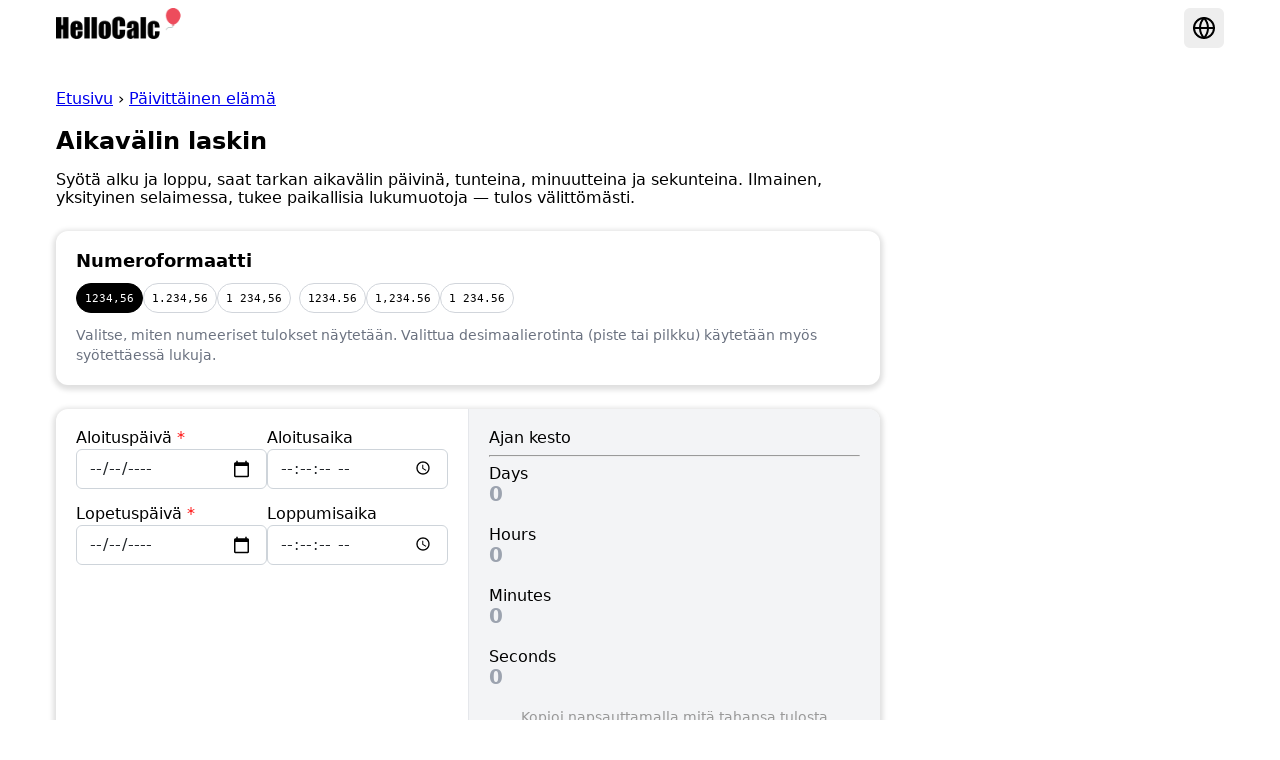

--- FILE ---
content_type: text/html; charset=UTF-8
request_url: https://hellocalc.com/fi/duration-between-two-points-in-time-calculator
body_size: 22423
content:
<!DOCTYPE html>
<html lang="fi" dir="ltr">
<head>
    <meta charset="utf-8">
    <meta name="viewport" content="width=device-width, initial-scale=1">

    
    <title>Aikavälin laskin — Kahden ajanhetken väli | Ilmainen, paikalliset lukumuodot, välittömät tulokset</title>
    <meta name="description" content="Laske kahden ajanhetken väli päivinä, tunteina, minuutteina ja sekunteina. Ilmainen työkalu, tukee paikallisia lukumuotoja ja päivämääriä, tulos heti.">

                    <style>/*! modern-normalize v3.0.1 | MIT License | https://github.com/sindresorhus/modern-normalize */*,:before,:after{box-sizing:border-box}html{font-family:system-ui,Segoe UI,Roboto,Helvetica,Arial,sans-serif,"Apple Color Emoji","Segoe UI Emoji";line-height:1.15;-webkit-text-size-adjust:100%;tab-size:4}body{margin:0}b,strong{font-weight:bolder}code,kbd,samp,pre{font-family:ui-monospace,SFMono-Regular,Consolas,Liberation Mono,Menlo,monospace;font-size:1em}small{font-size:80%}sub,sup{font-size:75%;line-height:0;position:relative;vertical-align:baseline}sub{bottom:-.25em}sup{top:-.5em}table{border-color:currentcolor}button,input,optgroup,select,textarea{font-family:inherit;font-size:100%;line-height:1.15;margin:0}button,[type=button],[type=reset],[type=submit]{-webkit-appearance:button}legend{padding:0}progress{vertical-align:baseline}::-webkit-inner-spin-button,::-webkit-outer-spin-button{height:auto}[type=search]{-webkit-appearance:textfield;outline-offset:-2px}::-webkit-search-decoration{-webkit-appearance:none}::-webkit-file-upload-button{-webkit-appearance:button;font:inherit}summary{display:list-item}label.required:after{content:" *";color:red}button{background-color:transparent;transition:none}.container{margin:0 auto;max-width:780px;padding:0 12px}.form-group{margin-bottom:16px}.form-group label{display:block;margin-bottom:2px}.form-control{display:block;width:100%;padding:.375rem .75rem;font-size:1rem;font-weight:400;line-height:1.5;color:#212529;background-color:#fff;background-clip:padding-box;border:1px solid #ced4da;-webkit-appearance:none;-moz-appearance:none;appearance:none;border-radius:.375rem;transition:border-color .15s ease-in-out,box-shadow .15s ease-in-out}.form-control:focus{color:#212529;border-color:#86b7fe;outline:none;box-shadow:0 0 0 .25rem #0d6efd40}.clear_input_button{flex-shrink:0;color:#999;cursor:pointer;align-items:center;justify-content:center;position:absolute;top:0;right:0;display:none}.number_format_chip{background-color:#fff;font-size:14px;font-family:monospace;white-space:nowrap;height:30px;border-radius:15px;display:flex;align-items:center;justify-content:center;border:1px solid #ccc;padding:0 12px;cursor:pointer}.number_format_chip:hover{background-color:#f6f6f6}.number_format_chip.selected{border-color:#000;background-color:#000;color:#fff}.tool_button{border-width:0;display:flex;cursor:pointer;background-color:#f2f2f2;width:100%;flex:1;padding:12px;border-radius:8px;justify-content:center}#submit_button{color:#fff;background-color:#0d6efd}.language_links{display:flex;flex-wrap:wrap;margin-top:16px}.language_links a{background-color:#f2f2f2;border-radius:8px;color:#333;display:flex;margin-inline-end:12px;margin-bottom:12px;padding:10px 16px;text-decoration:none}.language_links a.active{background-color:#000;color:#fff}.localized_home_links{display:flex;flex-wrap:wrap;justify-content:center;gap:12px;padding:20px}.localized_home_links a{background-color:#f2f2f2;border-radius:8px;color:#333;display:flex;padding:10px 16px;text-decoration:none}#output_copied_notice{background-color:#000000e6;display:none;position:fixed;top:0;width:100%;text-align:center;color:#fff;line-height:40px;z-index:999}.output-group{margin-top:16px}.output-group label{display:block}.output-group output{background-color:#ff0;font-size:20px;font-weight:600;cursor:pointer}.output-group output.copied{background-color:orange}footer{border-top:1px solid #dadce0;margin-top:60px;padding-top:20px;padding-bottom:20px}footer .footer_wrap{margin-top:16px}footer .footer_links{margin-top:16px}footer .footer_links a{padding:10px 5px}footer .disclaimer{color:#4b5563}#tool_content{margin-top:48px;line-height:1.5em}#tool_content section{margin-bottom:48px}#tool_content h2{font-size:24px;font-weight:600;margin-bottom:16px}#tool_content li,#tool_content p{margin-bottom:16px}h1{margin-top:0}#home_index .hero{align-items:center;display:flex;margin-bottom:30px;padding:24px;text-align:center}#home_index .hero h1{font-size:28px;font-weight:600;letter-spacing:-1px;margin:0 auto;max-width:600px}#home_index .topic{margin-bottom:48px}#home_index .topic h2{font-size:20px;font-weight:600;text-align:center}.tool_link{align-items:center;border:1px solid #ddd;border-radius:8px;box-shadow:0 2px 3px 2px #0000001a;color:#333;display:flex;flex:1;min-height:50px;overflow:hidden;padding:10px 16px;text-align:center;text-overflow:ellipsis;white-space:normal;text-decoration:none}.input-group{width:100%;display:flex}.input-group .decimal_input{width:100%}.input-group .decimal_input:has(+.suffix) input,.input-group .decimal_input:has(+.suffix) select{border-start-end-radius:0;border-end-end-radius:0}.input-group .suffix{background-color:#eee;border:1px solid #ced4da;border-inline-start:0 none;border-start-end-radius:.375rem;border-end-end-radius:.375rem;display:flex;align-items:center;flex-shrink:0;padding:0 10px}.row{display:flex;gap:12px}.row>*{flex:1}.form-select{display:block;width:100%;padding:.375rem 2.25rem .375rem .75rem;-moz-padding-start:calc(.75rem - 3px);font-size:1rem;font-weight:400;line-height:1.5;color:#212529;background-color:#fff;background-image:url("data:image/svg+xml,%3csvg xmlns='http://www.w3.org/2000/svg' viewBox='0 0 16 16'%3e%3cpath fill='none' stroke='%23343a40' stroke-linecap='round' stroke-linejoin='round' stroke-width='2' d='m2 5 6 6 6-6'/%3e%3c/svg%3e");background-repeat:no-repeat;background-position:right .75rem center;background-size:16px 12px;border:1px solid #ced4da;border-radius:.375rem;transition:border-color .15s ease-in-out,box-shadow .15s ease-in-out;-webkit-appearance:none;-moz-appearance:none;appearance:none}math{font-size:30px;min-height:45px}.form_label{display:inline-block;margin-bottom:2px}.form_label .asterisk{content:" *";color:red}.form_label input{margin-inline-end:8px}.form_group{margin-bottom:20px}.decimal_input{position:relative}.decimal_input input{display:block;width:100%;padding-top:.5rem;padding-bottom:.5rem;padding-inline-start:.75rem;padding-inline-end:3rem;border-radius:.375rem;border-width:1px;border-style:solid;border-color:#d1d5db}.decimal_input button{background:transparent;border:0 none;cursor:pointer;position:absolute;inset-inline-end:0;top:50%;transform:translateY(-50%);color:#d1d5db;aspect-ratio:1/1;height:100%;display:flex;align-items:center;justify-content:center}.decimal_input button:hover{color:#999}.tool_section{margin-bottom:32px}.tool_section .card{border-radius:12px;overflow:hidden;box-shadow:0 2px 5px 3px #00000020}.tool_section .card .card_head{border-bottom:1px solid #e5e7eb;display:flex;align-items:center;gap:12px;margin-bottom:0;padding:16px 20px 12px}.tool_section .card .card_head h2{font-size:18px;font-weight:600;margin:0}.tool_section .card .card_head .actions{margin-inline-start:auto;flex-shrink:0}.tool_section .card .card_head .actions .clear_button{display:flex;gap:8px;align-items:center;justify-content:center;background:#f3f4f6;border:0 none;border-radius:6px;font-size:.875rem;font-weight:500;color:#374151;padding:.35rem .75rem;cursor:pointer;transition:background .2s,border-color .2s,color .2s}.tool_section .card .card_head .actions .clear_button:hover{color:#374151;text-decoration:underline}.tool_section .card .io_panels{display:flex;flex-direction:column}@media (min-width: 767px){.tool_section .card .io_panels{flex-direction:row}}.tool_section form{flex:1;flex-shrink:0;padding:20px 20px 4px;min-height:80px}.tool_section .out{background-color:#f3f4f6;border-block-start:1px solid #e5e7eb;flex:1;flex-shrink:0;padding:20px;display:flex;flex-direction:column}@media (min-width: 767px){.tool_section .out{border-block-start:0 none;border-inline-start:1px solid #e5e7eb}}.tool_section .output_group{margin-bottom:20px}.tool_section .output_group label{display:inline-block}.tool_section .output_group .text_output{cursor:pointer;font-size:20px;font-weight:600}.tool_section .output_group .output_placeholder{color:#9ca3af;cursor:pointer;font-size:20px;font-weight:600}.number_format_selector{margin-bottom:24px;display:flex;flex-direction:column;border-radius:12px;overflow:hidden;box-shadow:0 2px 5px 3px #00000020;padding:20px}.number_format_selector h2{font-size:18px;margin:0}.number_format_selector .chip_groups{display:flex;flex-wrap:wrap}.number_format_selector .chip_group{display:flex;overflow-x:auto;gap:8px;margin-top:12px;margin-inline-end:8px}.number_format_selector .chip_group button{cursor:pointer;color:#000;-webkit-user-select:none;user-select:none;border:1px solid #D1D5DB;font-family:monospace;border-radius:9999px;padding:.25rem .5rem;font-size:.875rem;line-height:1.25rem;white-space:nowrap}.number_format_selector .chip_group button:hover{background-color:#f3f4f6}.number_format_selector .chip_group button[data-selected=true]{background-color:#000;border-color:#000;color:#fff}.number_format_selector .help-text{margin-top:12px;font-size:.875rem;line-height:1.25rem;color:#6b7280;margin-bottom:0}.radio_group{margin-top:12px}.radio_group .form_label{display:block;margin-top:12px}.page{display:block;margin:auto;max-width:1000px;padding:16px}@media (min-width: 1140px){.page--with-rail{display:grid;grid-template-columns:1fr 320px;gap:24px;max-width:1200px}.page__rail{position:relative}}.ad{display:block;min-height:1px}.ad--leaderboard{height:90px;margin-top:12px;display:flex;align-items:center;justify-content:center}.ad--inline{min-height:280px;margin:24px 0}.ad--multiplex{min-height:250px;margin:32px 0}.ad--rail{width:300px;min-height:600px;margin-bottom:16px}.ad--rail-secondary{width:300px;min-height:250px}@media (max-width: 1139px){.page__rail{display:none}}.ad-anchor{position:fixed;left:0;right:0;bottom:0;height:60px;z-index:30;display:none}@media (max-width: 768px){body.has-anchor .ad-anchor{display:block}body.has-anchor{padding-bottom:60px}}.ad-placeholder{display:block;width:100%;background:#f5f5f5;border:1px dashed #ddd;text-align:center;color:#888;font-size:14px;line-height:1.5;overflow:hidden}
</style>
    
    <link rel="apple-touch-icon" sizes="180x180" href="/apple-touch-icon.png">
    <link rel="icon" type="image/png" sizes="32x32" href="/favicon-32x32.png">
    <link rel="icon" type="image/png" sizes="16x16" href="/favicon-16x16.png">
    <link rel="icon" type="image/ico" href="/favicon.ico">
    <link rel="manifest" href="/site.webmanifest">

    
    
            <script async src="https://www.googletagmanager.com/gtag/js?id=G-WZ01RJPRZ2"></script>
<script>
    window.dataLayer = window.dataLayer || [];

    function gtag() {
        dataLayer.push(arguments);
    }

    gtag('js', new Date());

    gtag('config', 'G-WZ01RJPRZ2');
</script>
    
                <script async src="https://pagead2.googlesyndication.com/pagead/js/adsbygoogle.js?client=ca-pub-1782700362234624" crossorigin="anonymous"></script>
    
    <link rel="canonical" href="https://hellocalc.com/fi/duration-between-two-points-in-time-calculator"/>

    <link rel="alternate" hreflang="x-default" href="https://hellocalc.com"/>

            <link rel="alternate" hreflang="ar" href="https://hellocalc.com/ar/duration-between-two-points-in-time-calculator"/>
            <link rel="alternate" hreflang="bg" href="https://hellocalc.com/bg/duration-between-two-points-in-time-calculator"/>
            <link rel="alternate" hreflang="bn" href="https://hellocalc.com/bn/duration-between-two-points-in-time-calculator"/>
            <link rel="alternate" hreflang="ca" href="https://hellocalc.com/ca/duration-between-two-points-in-time-calculator"/>
            <link rel="alternate" hreflang="cs" href="https://hellocalc.com/cs/duration-between-two-points-in-time-calculator"/>
            <link rel="alternate" hreflang="da" href="https://hellocalc.com/da/duration-between-two-points-in-time-calculator"/>
            <link rel="alternate" hreflang="de" href="https://hellocalc.com/de/duration-between-two-points-in-time-calculator"/>
            <link rel="alternate" hreflang="el" href="https://hellocalc.com/el/duration-between-two-points-in-time-calculator"/>
            <link rel="alternate" hreflang="en" href="https://hellocalc.com/en/duration-between-two-points-in-time-calculator"/>
            <link rel="alternate" hreflang="es" href="https://hellocalc.com/es/duration-between-two-points-in-time-calculator"/>
            <link rel="alternate" hreflang="et" href="https://hellocalc.com/et/duration-between-two-points-in-time-calculator"/>
            <link rel="alternate" hreflang="fi" href="https://hellocalc.com/fi/duration-between-two-points-in-time-calculator"/>
            <link rel="alternate" hreflang="fr" href="https://hellocalc.com/fr/duration-between-two-points-in-time-calculator"/>
            <link rel="alternate" hreflang="gu" href="https://hellocalc.com/gu/duration-between-two-points-in-time-calculator"/>
            <link rel="alternate" hreflang="he" href="https://hellocalc.com/he/duration-between-two-points-in-time-calculator"/>
            <link rel="alternate" hreflang="hi" href="https://hellocalc.com/hi/duration-between-two-points-in-time-calculator"/>
            <link rel="alternate" hreflang="hr" href="https://hellocalc.com/hr/duration-between-two-points-in-time-calculator"/>
            <link rel="alternate" hreflang="hu" href="https://hellocalc.com/hu/duration-between-two-points-in-time-calculator"/>
            <link rel="alternate" hreflang="id" href="https://hellocalc.com/id/duration-between-two-points-in-time-calculator"/>
            <link rel="alternate" hreflang="it" href="https://hellocalc.com/it/duration-between-two-points-in-time-calculator"/>
            <link rel="alternate" hreflang="ja" href="https://hellocalc.com/ja/duration-between-two-points-in-time-calculator"/>
            <link rel="alternate" hreflang="kn" href="https://hellocalc.com/kn/duration-between-two-points-in-time-calculator"/>
            <link rel="alternate" hreflang="ko" href="https://hellocalc.com/ko/duration-between-two-points-in-time-calculator"/>
            <link rel="alternate" hreflang="lt" href="https://hellocalc.com/lt/duration-between-two-points-in-time-calculator"/>
            <link rel="alternate" hreflang="lv" href="https://hellocalc.com/lv/duration-between-two-points-in-time-calculator"/>
            <link rel="alternate" hreflang="ml" href="https://hellocalc.com/ml/duration-between-two-points-in-time-calculator"/>
            <link rel="alternate" hreflang="mr" href="https://hellocalc.com/mr/duration-between-two-points-in-time-calculator"/>
            <link rel="alternate" hreflang="ms" href="https://hellocalc.com/ms/duration-between-two-points-in-time-calculator"/>
            <link rel="alternate" hreflang="nl" href="https://hellocalc.com/nl/duration-between-two-points-in-time-calculator"/>
            <link rel="alternate" hreflang="no" href="https://hellocalc.com/no/duration-between-two-points-in-time-calculator"/>
            <link rel="alternate" hreflang="pa" href="https://hellocalc.com/pa/duration-between-two-points-in-time-calculator"/>
            <link rel="alternate" hreflang="pl" href="https://hellocalc.com/pl/duration-between-two-points-in-time-calculator"/>
            <link rel="alternate" hreflang="pt" href="https://hellocalc.com/pt/duration-between-two-points-in-time-calculator"/>
            <link rel="alternate" hreflang="ro" href="https://hellocalc.com/ro/duration-between-two-points-in-time-calculator"/>
            <link rel="alternate" hreflang="ru" href="https://hellocalc.com/ru/duration-between-two-points-in-time-calculator"/>
            <link rel="alternate" hreflang="sk" href="https://hellocalc.com/sk/duration-between-two-points-in-time-calculator"/>
            <link rel="alternate" hreflang="sl" href="https://hellocalc.com/sl/duration-between-two-points-in-time-calculator"/>
            <link rel="alternate" hreflang="sr" href="https://hellocalc.com/sr/duration-between-two-points-in-time-calculator"/>
            <link rel="alternate" hreflang="sv" href="https://hellocalc.com/sv/duration-between-two-points-in-time-calculator"/>
            <link rel="alternate" hreflang="ta" href="https://hellocalc.com/ta/duration-between-two-points-in-time-calculator"/>
            <link rel="alternate" hreflang="te" href="https://hellocalc.com/te/duration-between-two-points-in-time-calculator"/>
            <link rel="alternate" hreflang="th" href="https://hellocalc.com/th/duration-between-two-points-in-time-calculator"/>
            <link rel="alternate" hreflang="tr" href="https://hellocalc.com/tr/duration-between-two-points-in-time-calculator"/>
            <link rel="alternate" hreflang="uk" href="https://hellocalc.com/uk/duration-between-two-points-in-time-calculator"/>
            <link rel="alternate" hreflang="ur" href="https://hellocalc.com/ur/duration-between-two-points-in-time-calculator"/>
            <link rel="alternate" hreflang="vi" href="https://hellocalc.com/vi/duration-between-two-points-in-time-calculator"/>
            <link rel="alternate" hreflang="zh-Hans" href="https://hellocalc.com/zh-hans/duration-between-two-points-in-time-calculator"/>
            <link rel="alternate" hreflang="zh-Hant" href="https://hellocalc.com/zh-hant/duration-between-two-points-in-time-calculator"/>
    
    <meta property="og:type" content="website">
    <meta property="og:url" content="https://hellocalc.com/fi/duration-between-two-points-in-time-calculator">
    <meta property="og:title" content="Laske aikaväli heti — Ilmainen ja nopea">
    <meta property="og:description" content="Syötä kaksi ajanhetkeä ja näe tarkka ero heti. Ilmainen työkalu, tukee paikallisia lukumuotoja ja päivämääriä. Ei kirjautumista.">
    <meta property="og:site_name" content="HelloCalc">
    <meta property="og:locale" content="fi">

    <meta name="twitter:card" content="summary">
    <meta name="twitter:site" content="HelloCalc">
    <meta name="twitter:title" content="Laske aikaväli heti — Ilmainen ja nopea">
    <meta name="twitter:description" content="Syötä kaksi ajanhetkeä ja näe tarkka ero heti. Ilmainen työkalu, tukee paikallisia lukumuotoja ja päivämääriä. Ei kirjautumista.">

    <script type="application/ld+json">
        {
    "@context": "https://schema.org",
    "@graph": {
        "@type": "WebPage",
        "url": "https://hellocalc.com/fi/duration-between-two-points-in-time-calculator",
        "name": "Aikavälin laskin — Kahden ajanhetken väli | Ilmainen, paikalliset lukumuodot, välittömät tulokset",
        "description": "Laske kahden ajanhetken väli päivinä, tunteina, minuutteina ja sekunteina. Ilmainen työkalu, tukee paikallisia lukumuotoja ja päivämääriä, tulos heti.",
        "inLanguage": "fi"
    }
}
    </script>
</head>
<body class="production">

<div id="language_selector_overlay" style="overflow: hidden;background-color: rgba(0,0,0,0.7);position: fixed;width: 100vw;height:100vh;z-index:100;display:none;align-items: center;justify-content: center;padding: 30px;">
    <div style="background-color: white;max-width: 800px;min-height: 300px;max-height:100%;border-radius: 12px;overflow-y: auto;padding:20px;">
        <div style="display: flex;justify-content: end;">
            <button type="button" style="cursor:pointer;border: 0 none;background-color: transparent;padding:0;" class="close_button">
                <svg xmlns="http://www.w3.org/2000/svg" width="40" height="40" viewBox="0 0 24 24" fill="none" stroke="currentColor" stroke-width="2" stroke-linecap="round" stroke-linejoin="round" class="lucide lucide-x-icon lucide-x">
                    <path d="M18 6 6 18"/>
                    <path d="m6 6 12 12"/>
                </svg>
            </button>
        </div>

        

        <div class="language_links">
                            <a href="/ar/duration-between-two-points-in-time-calculator" title="Arabic" class="">العربية</a>
                            <a href="/bg/duration-between-two-points-in-time-calculator" title="Bulgarian" class="">Български</a>
                            <a href="/bn/duration-between-two-points-in-time-calculator" title="Bengali" class="">বাংলা</a>
                            <a href="/ca/duration-between-two-points-in-time-calculator" title="Catalan" class="">Català</a>
                            <a href="/cs/duration-between-two-points-in-time-calculator" title="Czech" class="">Česky</a>
                            <a href="/da/duration-between-two-points-in-time-calculator" title="Danish" class="">Dansk</a>
                            <a href="/de/duration-between-two-points-in-time-calculator" title="German" class="">Deutsch</a>
                            <a href="/el/duration-between-two-points-in-time-calculator" title="Greek" class="">Ελληνικά</a>
                            <a href="/en/duration-between-two-points-in-time-calculator" title="English" class="">English</a>
                            <a href="/es/duration-between-two-points-in-time-calculator" title="Spanish" class="">Español</a>
                            <a href="/et/duration-between-two-points-in-time-calculator" title="Estonian" class="">Eesti</a>
                            <a href="/fi/duration-between-two-points-in-time-calculator" title="Finnish" class="active">Suomi</a>
                            <a href="/fr/duration-between-two-points-in-time-calculator" title="French" class="">Français</a>
                            <a href="/gu/duration-between-two-points-in-time-calculator" title="Gujarati" class="">ગુજરાતી</a>
                            <a href="/he/duration-between-two-points-in-time-calculator" title="Hebrew" class="">עברית</a>
                            <a href="/hi/duration-between-two-points-in-time-calculator" title="Hindi" class="">हिन्दी</a>
                            <a href="/hr/duration-between-two-points-in-time-calculator" title="Croatian" class="">Hrvatski</a>
                            <a href="/hu/duration-between-two-points-in-time-calculator" title="Hungarian" class="">Magyar</a>
                            <a href="/id/duration-between-two-points-in-time-calculator" title="Indonesian" class="">Bahasa Indonesia</a>
                            <a href="/it/duration-between-two-points-in-time-calculator" title="Italian" class="">Italiano</a>
                            <a href="/ja/duration-between-two-points-in-time-calculator" title="Japanese" class="">日本語</a>
                            <a href="/kn/duration-between-two-points-in-time-calculator" title="Kannada" class="">ಕನ್ನಡ</a>
                            <a href="/ko/duration-between-two-points-in-time-calculator" title="Korean" class="">한국어</a>
                            <a href="/lt/duration-between-two-points-in-time-calculator" title="Lithuanian" class="">Lietuvių</a>
                            <a href="/lv/duration-between-two-points-in-time-calculator" title="Latvian" class="">Latviešu</a>
                            <a href="/ml/duration-between-two-points-in-time-calculator" title="Malayalam" class="">മലയാളം</a>
                            <a href="/mr/duration-between-two-points-in-time-calculator" title="Marathi" class="">मराठी</a>
                            <a href="/ms/duration-between-two-points-in-time-calculator" title="Malay" class="">Bahasa Melayu</a>
                            <a href="/nl/duration-between-two-points-in-time-calculator" title="Dutch" class="">Nederlands</a>
                            <a href="/no/duration-between-two-points-in-time-calculator" title="Norwegian" class="">Norsk</a>
                            <a href="/pa/duration-between-two-points-in-time-calculator" title="Punjabi" class="">ਪੰਜਾਬੀ </a>
                            <a href="/pl/duration-between-two-points-in-time-calculator" title="Polish" class="">Polski</a>
                            <a href="/pt/duration-between-two-points-in-time-calculator" title="Portuguese" class="">Português</a>
                            <a href="/ro/duration-between-two-points-in-time-calculator" title="Romanian" class="">Română</a>
                            <a href="/ru/duration-between-two-points-in-time-calculator" title="Russian" class="">Русский</a>
                            <a href="/sk/duration-between-two-points-in-time-calculator" title="Slovak" class="">Slovenčina</a>
                            <a href="/sl/duration-between-two-points-in-time-calculator" title="Slovenian" class="">Slovenščina</a>
                            <a href="/sr/duration-between-two-points-in-time-calculator" title="Serbian" class="">Српски</a>
                            <a href="/sv/duration-between-two-points-in-time-calculator" title="Swedish" class="">Svenska</a>
                            <a href="/ta/duration-between-two-points-in-time-calculator" title="Tamil" class="">தமிழ்</a>
                            <a href="/te/duration-between-two-points-in-time-calculator" title="Telugu" class="">తెలుగు</a>
                            <a href="/th/duration-between-two-points-in-time-calculator" title="Thai" class="">ไทย</a>
                            <a href="/tr/duration-between-two-points-in-time-calculator" title="Turkish" class="">Türkçe</a>
                            <a href="/uk/duration-between-two-points-in-time-calculator" title="Ukrainian" class="">Українська</a>
                            <a href="/ur/duration-between-two-points-in-time-calculator" title="Urdu" class="">اردو</a>
                            <a href="/vi/duration-between-two-points-in-time-calculator" title="Vietnamese" class="">Tiếng Việt</a>
                            <a href="/zh-hans/duration-between-two-points-in-time-calculator" title="Chinese (Simplified)" class="">简体中文</a>
                            <a href="/zh-hant/duration-between-two-points-in-time-calculator" title="Chinese (Traditional)" class="">繁體中文</a>
                    </div>
    </div>
</div>

<script class="user_script">
    const language_selector_overlay = document.getElementById('language_selector_overlay');
    const close_button = language_selector_overlay.querySelector('.close_button');

    if (close_button) {
        close_button.addEventListener('click', () => {
            language_selector_overlay.style.display = 'none';
        })
    }
</script>

<header style="margin-bottom: 8px;">
    <div class="" style="display:flex;padding: 8px 16px;max-width: 1200px;margin:auto;">
        
        <a href="/fi" id="main_logo" style="height:40px;display:flex;flex-shrink: 0;">
            <img style="height:40px" alt="Word HelloCalc with a balloon" src="
[data-uri]
"/>
        </a>

        <div style="margin-inline-start: auto;display:flex;gap: 8px;">
            
            <button style="cursor:pointer;border: 0 none;text-decoration: none;display: flex;width: 40px;height: 40px;background-color: #eee;align-items: center;justify-content: center;border-radius: 6px;color:black;" id="language_button">
                <svg xmlns="http://www.w3.org/2000/svg" width="24" height="24" viewBox="0 0 24 24" fill="none" stroke="currentColor" stroke-width="2" stroke-linecap="round" stroke-linejoin="round" class="lucide lucide-globe-icon lucide-globe">
                    <circle cx="12" cy="12" r="10"/>
                    <path d="M12 2a14.5 14.5 0 0 0 0 20 14.5 14.5 0 0 0 0-20"/>
                    <path d="M2 12h20"/>
                </svg>
            </button>
        </div>

        <script class="user_script">
            const language_button = document.getElementById('language_button');

            language_button.addEventListener('click', () => {
                language_selector_overlay.style.display = 'flex';
            })
        </script>
    </div>
</header>
    <div id="output_copied_notice">
        <div>Kopioitu</div>
    </div>

    
    <main class="page page--with-rail">
        <article class="page__main">
            <div class="" style="margin-top: 10px;">
                <nav class="breadcrumb" aria-label="Breadcrumb" style="margin-bottom: 20px;">
                    <a href="https://hellocalc.com/fi">Etusivu</a> › <a href="https://hellocalc.com/fi/topics/daily-life">Päivittäinen elämä</a>

                </nav>

                <script type="application/ld+json">
                    {
                      "@context": "https://schema.org",
                      "@type": "BreadcrumbList",
                      "itemListElement": [{
                        "@type": "ListItem",
                        "position": 1,
                        "name": "Etusivu",
                        "item": "https://hellocalc.com/fi"
                      },{
                        "@type": "ListItem",
                        "position": 2,
                        "name": "Päivittäinen elämä",
                        "item": "https://hellocalc.com/fi/topics/daily-life"
                      },{
                        "@type": "ListItem",
                        "position": 3,
                        "name": "Aikavälin laskin"
                      }]
                    }
                </script>

                <h1 style="font-size:24px;font-weight:600;margin-bottom: 8px;">Aikavälin laskin</h1>
                <p class="lead" style="margin-bottom: 24px;">Syötä alku ja loppu, saat tarkan aikavälin päivinä, tunteina, minuutteina ja sekunteina. Ilmainen, yksityinen selaimessa, tukee paikallisia lukumuotoja — tulos välittömästi.</p>

                <div id="tool_container" style="margin-bottom: 40px;">
                                            <div id="widget"><div class="number_format_selector"><h2>Numeroformaatti</h2><div class="chip_groups"><div class="chip_group"><button type="button" data-selected="true">1234,56</button><button type="button" data-selected="false">1.234,56</button><button type="button" data-selected="false">1 234,56</button></div><div class="chip_group"><button type="button" data-selected="false">1234.56</button><button type="button" data-selected="false">1,234.56</button><button type="button" data-selected="false">1 234.56</button></div></div><p class="help-text">Valitse, miten numeeriset tulokset näytetään. Valittua desimaalierotinta (piste tai pilkku) käytetään myös syötettäessä lukuja.</p></div><div class="tool_section"><div class="card"><div class="io_panels"><form><div class="row"><div class="form-group"><label class="form_label" for="start_date">Aloituspäivä <span class="asterisk" aria-hidden="true">*</span></label><div class="input-group"><input type="date" id="start_date" inputmode="decimal" value data-numeric-placeholder="0" required class="form-control "/></div></div><div class="form-group"><label class="form_label" for="start_time">Aloitusaika </label><div class="input-group"><input type="time" id="start_time" inputmode="decimal" value step="1" data-numeric-placeholder="0" class="form-control "/></div></div></div><div class="row"><div class="form-group"><label class="form_label" for="end_date">Lopetuspäivä <span class="asterisk" aria-hidden="true">*</span></label><div class="input-group"><input type="date" id="end_date" inputmode="decimal" value data-numeric-placeholder="0" required class="form-control "/></div></div><div class="form-group"><label class="form_label" for="end_time">Loppumisaika </label><div class="input-group"><input type="time" id="end_time" inputmode="decimal" value step="1" data-numeric-placeholder="0" class="form-control "/></div></div></div></form><div class="out"><div style="flex:1;"><div class="output_group"><label for="duration">Ajan kesto</label><hr/><div class="output_group"><label for="duration_days">Days</label><div><output id="duration_days" class="text_output" aria-live="polite"><span class="output_placeholder">0</span></output></div></div><div class="output_group"><label for="duration_hours">Hours</label><div><output id="duration_hours" class="text_output" aria-live="polite"><span class="output_placeholder">0</span></output></div></div><div class="output_group"><label for="duration_minutes">Minutes</label><div><output id="duration_minutes" class="text_output" aria-live="polite"><span class="output_placeholder">0</span></output></div></div><div class="output_group"><label for="duration_seconds">Seconds</label><div><output id="duration_seconds" class="text_output" aria-live="polite"><span class="output_placeholder">0</span></output></div></div></div></div><div style="font-size:14px;text-align:center;color:#999;flex-shrink:0;">Kopioi napsauttamalla mitä tahansa tulosta</div></div></div></div></div></div><script>"use strict";(()=>{var Pt=Object.defineProperty;var S=(t,e)=>()=>(t&&(e=t(t=0)),e);var Ft=(t,e)=>{for(var r in e)Pt(t,r,{get:e[r],enumerable:!0})};function L(t,e){for(var r in e)t[r]=e[r];return t}function we(t){t&&t.parentNode&&t.parentNode.removeChild(t)}function U(t,e,r){var n,_,o,u={};for(o in e)o=="key"?n=e[o]:o=="ref"?_=e[o]:u[o]=e[o];if(arguments.length>2&&(u.children=arguments.length>3?te.call(arguments,2):r),typeof t=="function"&&t.defaultProps!=null)for(o in t.defaultProps)u[o]===void 0&&(u[o]=t.defaultProps[o]);return V(t,u,n,_,null)}function V(t,e,r,n,_){var o={type:t,props:e,key:r,ref:n,__k:null,__:null,__b:0,__e:null,__c:null,constructor:void 0,__v:_??++qe,__i:-1,__u:0};return _==null&&m.vnode!=null&&m.vnode(o),o}function R(t){return t.children}function se(t,e){this.props=t,this.context=e}function $(t,e){if(e==null)return t.__?$(t.__,t.__i+1):null;for(var r;e<t.__k.length;e++)if((r=t.__k[e])!=null&&r.__e!=null)return r.__e;return typeof t.type=="function"?$(t):null}function Ke(t){var e,r;if((t=t.__)!=null&&t.__c!=null){for(t.__e=t.__c.base=null,e=0;e<t.__k.length;e++)if((r=t.__k[e])!=null&&r.__e!=null){t.__e=t.__c.base=r.__e;break}return Ke(t)}}function Ce(t){(!t.__d&&(t.__d=!0)&&W.push(t)&&!ae.__r++||Ae!=m.debounceRendering)&&((Ae=m.debounceRendering)||Be)(ae)}function ae(){for(var t,e,r,n,_,o,u,l=1;W.length;)W.length>l&&W.sort(je),t=W.shift(),l=W.length,t.__d&&(r=void 0,_=(n=(e=t).__v).__e,o=[],u=[],e.__P&&((r=L({},n)).__v=n.__v+1,m.vnode&&m.vnode(r),Fe(e.__P,r,n,e.__n,e.__P.namespaceURI,32&n.__u?[_]:null,o,_??$(n),!!(32&n.__u),u),r.__v=n.__v,r.__.__k[r.__i]=r,Qe(o,r,u),r.__e!=_&&Ke(r)));ae.__r=0}function Je(t,e,r,n,_,o,u,l,c,s,d){var i,f,p,h,k,g,v,y=n&&n.__k||$e,w=e.length;for(c=Lt(r,e,y,c,w),i=0;i<w;i++)(p=r.__k[i])!=null&&(f=p.__i==-1?ee:y[p.__i]||ee,p.__i=i,g=Fe(t,p,f,_,o,u,l,c,s,d),h=p.__e,p.ref&&f.ref!=p.ref&&(f.ref&&Te(f.ref,null,p),d.push(p.ref,p.__c||h,p)),k==null&&h!=null&&(k=h),(v=!!(4&p.__u))||f.__k===p.__k?c=Xe(p,c,t,v):typeof p.type=="function"&&g!==void 0?c=g:h&&(c=h.nextSibling),p.__u&=-7);return r.__e=k,c}function Lt(t,e,r,n,_){var o,u,l,c,s,d=r.length,i=d,f=0;for(t.__k=new Array(_),o=0;o<_;o++)(u=e[o])!=null&&typeof u!="boolean"&&typeof u!="function"?(c=o+f,(u=t.__k[o]=typeof u=="string"||typeof u=="number"||typeof u=="bigint"||u.constructor==String?V(null,u,null,null,null):re(u)?V(R,{children:u},null,null,null):u.constructor==null&&u.__b>0?V(u.type,u.props,u.key,u.ref?u.ref:null,u.__v):u).__=t,u.__b=t.__b+1,l=null,(s=u.__i=Rt(u,r,c,i))!=-1&&(i--,(l=r[s])&&(l.__u|=2)),l==null||l.__v==null?(s==-1&&(_>d?f--:_<d&&f++),typeof u.type!="function"&&(u.__u|=4)):s!=c&&(s==c-1?f--:s==c+1?f++:(s>c?f--:f++,u.__u|=4))):t.__k[o]=null;if(i)for(o=0;o<d;o++)(l=r[o])!=null&&(2&l.__u)==0&&(l.__e==n&&(n=$(l)),Ze(l,l));return n}function Xe(t,e,r,n){var _,o;if(typeof t.type=="function"){for(_=t.__k,o=0;_&&o<_.length;o++)_[o]&&(_[o].__=t,e=Xe(_[o],e,r,n));return e}t.__e!=e&&(n&&(e&&t.type&&!e.parentNode&&(e=$(t)),r.insertBefore(t.__e,e||null)),e=t.__e);do e=e&&e.nextSibling;while(e!=null&&e.nodeType==8);return e}function Pe(t,e){return e=e||[],t==null||typeof t=="boolean"||(re(t)?t.some(function(r){Pe(r,e)}):e.push(t)),e}function Rt(t,e,r,n){var _,o,u,l=t.key,c=t.type,s=e[r],d=s!=null&&(2&s.__u)==0;if(s===null&&t.key==null||d&&l==s.key&&c==s.type)return r;if(n>(d?1:0)){for(_=r-1,o=r+1;_>=0||o<e.length;)if((s=e[u=_>=0?_--:o++])!=null&&(2&s.__u)==0&&l==s.key&&c==s.type)return u}return-1}function Ie(t,e,r){e[0]=="-"?t.setProperty(e,r??""):t[e]=r==null?"":typeof r!="number"||St.test(e)?r:r+"px"}function le(t,e,r,n,_){var o,u;e:if(e=="style")if(typeof r=="string")t.style.cssText=r;else{if(typeof n=="string"&&(t.style.cssText=n=""),n)for(e in n)r&&e in r||Ie(t.style,e,"");if(r)for(e in r)n&&r[e]==n[e]||Ie(t.style,e,r[e])}else if(e[0]=="o"&&e[1]=="n")o=e!=(e=e.replace(ze,"$1")),u=e.toLowerCase(),e=u in t||e=="onFocusOut"||e=="onFocusIn"?u.slice(2):e.slice(2),t.l||(t.l={}),t.l[e+o]=r,r?n?r.u=n.u:(r.u=Ee,t.addEventListener(e,o?xe:be,o)):t.removeEventListener(e,o?xe:be,o);else{if(_=="http://www.w3.org/2000/svg")e=e.replace(/xlink(H|:h)/,"h").replace(/sName$/,"s");else if(e!="width"&&e!="height"&&e!="href"&&e!="list"&&e!="form"&&e!="tabIndex"&&e!="download"&&e!="rowSpan"&&e!="colSpan"&&e!="role"&&e!="popover"&&e in t)try{t[e]=r??"";break e}catch{}typeof r=="function"||(r==null||r===!1&&e[4]!="-"?t.removeAttribute(e):t.setAttribute(e,e=="popover"&&r==1?"":r))}}function We(t){return function(e){if(this.l){var r=this.l[e.type+t];if(e.t==null)e.t=Ee++;else if(e.t<r.u)return;return r(m.event?m.event(e):e)}}}function Fe(t,e,r,n,_,o,u,l,c,s){var d,i,f,p,h,k,g,v,y,w,P,N,F,ue,z,x,H,T=e.type;if(e.constructor!=null)return null;128&r.__u&&(c=!!(32&r.__u),o=[l=e.__e=r.__e]),(d=m.__b)&&d(e);e:if(typeof T=="function")try{if(v=e.props,y="prototype"in T&&T.prototype.render,w=(d=T.contextType)&&n[d.__c],P=d?w?w.props.value:d.__:n,r.__c?g=(i=e.__c=r.__c).__=i.__E:(y?e.__c=i=new T(v,P):(e.__c=i=new se(v,P),i.constructor=T,i.render=Ht),w&&w.sub(i),i.props=v,i.state||(i.state={}),i.context=P,i.__n=n,f=i.__d=!0,i.__h=[],i._sb=[]),y&&i.__s==null&&(i.__s=i.state),y&&T.getDerivedStateFromProps!=null&&(i.__s==i.state&&(i.__s=L({},i.__s)),L(i.__s,T.getDerivedStateFromProps(v,i.__s))),p=i.props,h=i.state,i.__v=e,f)y&&T.getDerivedStateFromProps==null&&i.componentWillMount!=null&&i.componentWillMount(),y&&i.componentDidMount!=null&&i.__h.push(i.componentDidMount);else{if(y&&T.getDerivedStateFromProps==null&&v!==p&&i.componentWillReceiveProps!=null&&i.componentWillReceiveProps(v,P),!i.__e&&i.shouldComponentUpdate!=null&&i.shouldComponentUpdate(v,i.__s,P)===!1||e.__v==r.__v){for(e.__v!=r.__v&&(i.props=v,i.state=i.__s,i.__d=!1),e.__e=r.__e,e.__k=r.__k,e.__k.some(function(G){G&&(G.__=e)}),N=0;N<i._sb.length;N++)i.__h.push(i._sb[N]);i._sb=[],i.__h.length&&u.push(i);break e}i.componentWillUpdate!=null&&i.componentWillUpdate(v,i.__s,P),y&&i.componentDidUpdate!=null&&i.__h.push(function(){i.componentDidUpdate(p,h,k)})}if(i.context=P,i.props=v,i.__P=t,i.__e=!1,F=m.__r,ue=0,y){for(i.state=i.__s,i.__d=!1,F&&F(e),d=i.render(i.props,i.state,i.context),z=0;z<i._sb.length;z++)i.__h.push(i._sb[z]);i._sb=[]}else do i.__d=!1,F&&F(e),d=i.render(i.props,i.state,i.context),i.state=i.__s;while(i.__d&&++ue<25);i.state=i.__s,i.getChildContext!=null&&(n=L(L({},n),i.getChildContext())),y&&!f&&i.getSnapshotBeforeUpdate!=null&&(k=i.getSnapshotBeforeUpdate(p,h)),x=d,d!=null&&d.type===R&&d.key==null&&(x=Ye(d.props.children)),l=Je(t,re(x)?x:[x],e,r,n,_,o,u,l,c,s),i.base=e.__e,e.__u&=-161,i.__h.length&&u.push(i),g&&(i.__E=i.__=null)}catch(G){if(e.__v=null,c||o!=null)if(G.then){for(e.__u|=c?160:128;l&&l.nodeType==8&&l.nextSibling;)l=l.nextSibling;o[o.indexOf(l)]=null,e.__e=l}else{for(H=o.length;H--;)we(o[H]);ke(e)}else e.__e=r.__e,e.__k=r.__k,G.then||ke(e);m.__e(G,e,r)}else o==null&&e.__v==r.__v?(e.__k=r.__k,e.__e=r.__e):l=e.__e=Dt(r.__e,e,r,n,_,o,u,c,s);return(d=m.diffed)&&d(e),128&e.__u?void 0:l}function ke(t){t&&t.__c&&(t.__c.__e=!0),t&&t.__k&&t.__k.forEach(ke)}function Qe(t,e,r){for(var n=0;n<r.length;n++)Te(r[n],r[++n],r[++n]);m.__c&&m.__c(e,t),t.some(function(_){try{t=_.__h,_.__h=[],t.some(function(o){o.call(_)})}catch(o){m.__e(o,_.__v)}})}function Ye(t){return typeof t!="object"||t==null||t.__b&&t.__b>0?t:re(t)?t.map(Ye):L({},t)}function Dt(t,e,r,n,_,o,u,l,c){var s,d,i,f,p,h,k,g=r.props,v=e.props,y=e.type;if(y=="svg"?_="http://www.w3.org/2000/svg":y=="math"?_="http://www.w3.org/1998/Math/MathML":_||(_="http://www.w3.org/1999/xhtml"),o!=null){for(s=0;s<o.length;s++)if((p=o[s])&&"setAttribute"in p==!!y&&(y?p.localName==y:p.nodeType==3)){t=p,o[s]=null;break}}if(t==null){if(y==null)return document.createTextNode(v);t=document.createElementNS(_,y,v.is&&v),l&&(m.__m&&m.__m(e,o),l=!1),o=null}if(y==null)g===v||l&&t.data==v||(t.data=v);else{if(o=o&&te.call(t.childNodes),g=r.props||ee,!l&&o!=null)for(g={},s=0;s<t.attributes.length;s++)g[(p=t.attributes[s]).name]=p.value;for(s in g)if(p=g[s],s!="children"){if(s=="dangerouslySetInnerHTML")i=p;else if(!(s in v)){if(s=="value"&&"defaultValue"in v||s=="checked"&&"defaultChecked"in v)continue;le(t,s,null,p,_)}}for(s in v)p=v[s],s=="children"?f=p:s=="dangerouslySetInnerHTML"?d=p:s=="value"?h=p:s=="checked"?k=p:l&&typeof p!="function"||g[s]===p||le(t,s,p,g[s],_);if(d)l||i&&(d.__html==i.__html||d.__html==t.innerHTML)||(t.innerHTML=d.__html),e.__k=[];else if(i&&(t.innerHTML=""),Je(e.type=="template"?t.content:t,re(f)?f:[f],e,r,n,y=="foreignObject"?"http://www.w3.org/1999/xhtml":_,o,u,o?o[0]:r.__k&&$(r,0),l,c),o!=null)for(s=o.length;s--;)we(o[s]);l||(s="value",y=="progress"&&h==null?t.removeAttribute("value"):h!=null&&(h!==t[s]||y=="progress"&&!h||y=="option"&&h!=g[s])&&le(t,s,h,g[s],_),s="checked",k!=null&&k!=t[s]&&le(t,s,k,g[s],_))}return t}function Te(t,e,r){try{if(typeof t=="function"){var n=typeof t.__u=="function";n&&t.__u(),n&&e==null||(t.__u=t(e))}else t.current=e}catch(_){m.__e(_,r)}}function Ze(t,e,r){var n,_;if(m.unmount&&m.unmount(t),(n=t.ref)&&(n.current&&n.current!=t.__e||Te(n,null,e)),(n=t.__c)!=null){if(n.componentWillUnmount)try{n.componentWillUnmount()}catch(o){m.__e(o,e)}n.base=n.__P=null}if(n=t.__k)for(_=0;_<n.length;_++)n[_]&&Ze(n[_],e,r||typeof t.type!="function");r||we(t.__e),t.__c=t.__=t.__e=void 0}function Ht(t,e,r){return this.constructor(t,r)}function Se(t,e,r){var n,_,o,u;e==document&&(e=document.documentElement),m.__&&m.__(t,e),_=(n=typeof r=="function")?null:r&&r.__k||e.__k,o=[],u=[],Fe(e,t=(!n&&r||e).__k=U(R,null,[t]),_||ee,ee,e.namespaceURI,!n&&r?[r]:_?null:e.firstChild?te.call(e.childNodes):null,o,!n&&r?r:_?_.__e:e.firstChild,n,u),Qe(o,t,u)}function Le(t,e){Se(t,e,Le)}function Re(t,e,r){var n,_,o,u,l=L({},t.props);for(o in t.type&&t.type.defaultProps&&(u=t.type.defaultProps),e)o=="key"?n=e[o]:o=="ref"?_=e[o]:l[o]=e[o]===void 0&&u!=null?u[o]:e[o];return arguments.length>2&&(l.children=arguments.length>3?te.call(arguments,2):r),V(t.type,l,n||t.key,_||t.ref,null)}function ne(t){function e(r){var n,_;return this.getChildContext||(n=new Set,(_={})[e.__c]=this,this.getChildContext=function(){return _},this.componentWillUnmount=function(){n=null},this.shouldComponentUpdate=function(o){this.props.value!=o.value&&n.forEach(function(u){u.__e=!0,Ce(u)})},this.sub=function(o){n.add(o);var u=o.componentWillUnmount;o.componentWillUnmount=function(){n&&n.delete(o),u&&u.call(o)}}),r.children}return e.__c="__cC"+Ge++,e.__=t,e.Provider=e.__l=(e.Consumer=function(r,n){return r.children(n)}).contextType=e,e}var te,m,qe,Tt,W,Ae,Be,je,ze,Ee,be,xe,Ge,ee,$e,St,re,A=S(()=>{ee={},$e=[],St=/acit|ex(?:s|g|n|p|$)|rph|grid|ows|mnc|ntw|ine[ch]|zoo|^ord|itera/i,re=Array.isArray;te=$e.slice,m={__e:function(t,e,r,n){for(var _,o,u;e=e.__;)if((_=e.__c)&&!_.__)try{if((o=_.constructor)&&o.getDerivedStateFromError!=null&&(_.setState(o.getDerivedStateFromError(t)),u=_.__d),_.componentDidCatch!=null&&(_.componentDidCatch(t,n||{}),u=_.__d),u)return _.__E=_}catch(l){t=l}throw t}},qe=0,Tt=function(t){return t!=null&&t.constructor==null},se.prototype.setState=function(t,e){var r;r=this.__s!=null&&this.__s!=this.state?this.__s:this.__s=L({},this.state),typeof t=="function"&&(t=t(L({},r),this.props)),t&&L(r,t),t!=null&&this.__v&&(e&&this._sb.push(e),Ce(this))},se.prototype.forceUpdate=function(t){this.__v&&(this.__e=!0,t&&this.__h.push(t),Ce(this))},se.prototype.render=R,W=[],Be=typeof Promise=="function"?Promise.prototype.then.bind(Promise.resolve()):setTimeout,je=function(t,e){return t.__v.__b-e.__v.__b},ae.__r=0,ze=/(PointerCapture)$|Capture$/i,Ee=0,be=We(!1),xe=We(!0),Ge=0});function pe(t,e){C.__h&&C.__h(b,t,fe||e),fe=0;var r=b.__H||(b.__H={__:[],__h:[]});return t>=r.__.length&&r.__.push({}),r.__[t]}function q(t){return fe=1,de(st,t)}function de(t,e,r){var n=pe(K++,2);if(n.t=t,!n.__c&&(n.__=[r?r(e):st(void 0,e),function(l){var c=n.__N?n.__N[0]:n.__[0],s=n.t(c,l);c!==s&&(n.__N=[s,n.__[1]],n.__c.setState({}))}],n.__c=b,!b.__f)){var _=function(l,c,s){if(!n.__c.__H)return!0;var d=n.__c.__H.__.filter(function(f){return!!f.__c});if(d.every(function(f){return!f.__N}))return!o||o.call(this,l,c,s);var i=n.__c.props!==l;return d.forEach(function(f){if(f.__N){var p=f.__[0];f.__=f.__N,f.__N=void 0,p!==f.__[0]&&(i=!0)}}),o&&o.call(this,l,c,s)||i};b.__f=!0;var o=b.shouldComponentUpdate,u=b.componentWillUpdate;b.componentWillUpdate=function(l,c,s){if(this.__e){var d=o;o=void 0,_(l,c,s),o=d}u&&u.call(this,l,c,s)},b.shouldComponentUpdate=_}return n.__N||n.__}function Oe(t,e){var r=pe(K++,4);!C.__s&&lt(r.__H,e)&&(r.__=t,r.u=e,b.__h.push(r))}function D(t){return fe=5,me(function(){return{current:t}},[])}function me(t,e){var r=pe(K++,7);return lt(r.__H,e)&&(r.__=t(),r.__H=e,r.__h=t),r.__}function O(t){var e=b.context[t.__c],r=pe(K++,9);return r.c=t,e?(r.__==null&&(r.__=!0,e.sub(b)),e.props.value):t.__}function Ot(){for(var t;t=ut.shift();)if(t.__P&&t.__H)try{t.__H.__h.forEach(ce),t.__H.__h.forEach(He),t.__H.__h=[]}catch(e){t.__H.__h=[],C.__e(e,t.__v)}}function Mt(t){var e,r=function(){clearTimeout(n),it&&cancelAnimationFrame(e),setTimeout(t)},n=setTimeout(r,35);it&&(e=requestAnimationFrame(r))}function ce(t){var e=b,r=t.__c;typeof r=="function"&&(t.__c=void 0,r()),b=e}function He(t){var e=b;t.__c=t.__(),b=e}function lt(t,e){return!t||t.length!==e.length||e.some(function(r,n){return r!==t[n]})}function st(t,e){return typeof e=="function"?e(t):e}var K,b,De,Ve,fe,ut,C,et,tt,rt,nt,ot,_t,it,J=S(()=>{A();fe=0,ut=[],C=m,et=C.__b,tt=C.__r,rt=C.diffed,nt=C.__c,ot=C.unmount,_t=C.__;C.__b=function(t){b=null,et&&et(t)},C.__=function(t,e){t&&e.__k&&e.__k.__m&&(t.__m=e.__k.__m),_t&&_t(t,e)},C.__r=function(t){tt&&tt(t),K=0;var e=(b=t.__c).__H;e&&(De===b?(e.__h=[],b.__h=[],e.__.forEach(function(r){r.__N&&(r.__=r.__N),r.u=r.__N=void 0})):(e.__h.forEach(ce),e.__h.forEach(He),e.__h=[],K=0)),De=b},C.diffed=function(t){rt&&rt(t);var e=t.__c;e&&e.__H&&(e.__H.__h.length&&(ut.push(e)!==1&&Ve===C.requestAnimationFrame||((Ve=C.requestAnimationFrame)||Mt)(Ot)),e.__H.__.forEach(function(r){r.u&&(r.__H=r.u),r.u=void 0})),De=b=null},C.__c=function(t,e){e.some(function(r){try{r.__h.forEach(ce),r.__h=r.__h.filter(function(n){return!n.__||He(n)})}catch(n){e.some(function(_){_.__h&&(_.__h=[])}),e=[],C.__e(n,r.__v)}}),nt&&nt(t,e)},C.unmount=function(t){ot&&ot(t);var e,r=t.__c;r&&r.__H&&(r.__H.__.forEach(function(n){try{ce(n)}catch(_){e=_}}),r.__H=void 0,e&&C.__e(e,r.__v))};it=typeof requestAnimationFrame=="function"});var I,ie=S(()=>{"use strict";A();I=ne()});function a(t,e,r,n,_,o){e||(e={});var u,l,c=e;if("ref"in c)for(l in c={},e)l=="ref"?u=e[l]:c[l]=e[l];var s={type:t,props:c,key:r,ref:u,__k:null,__:null,__b:0,__e:null,__c:null,constructor:void 0,__v:--Wt,__i:-1,__u:0,__source:_,__self:o};if(typeof t=="function"&&(u=t.defaultProps))for(l in u)c[l]===void 0&&(c[l]=u[l]);return m.vnode&&m.vnode(s),s}var Wt,cr,E=S(()=>{A();A();Wt=0,cr=Array.isArray});function Ne({currentNumberFormat:t,onSelect:e}){let r=O(I),n=r.dict,_=[["1234.56","1,234.56","1 234.56"],["1234,56","1.234,56","1 234,56"]];return r.numberFormat.includes(",56")&&_.reverse(),a("div",{className:"number_format_selector",children:[a("h2",{children:n.number_format_label}),a("div",{class:"chip_groups",children:_.map(o=>a("div",{className:"chip_group",children:o.map(u=>a("button",{type:"button","data-selected":t===u,onClick:()=>e(u),children:u},u))}))}),a("p",{className:"help-text",children:n.number_format_selector_help_text})]})}var ht=S(()=>{"use strict";J();ie();E()});function Q({htmlFor:t,required:e=!1,children:r}){return a("label",{class:"form_label",htmlFor:t,children:[r," ",e&&a("span",{class:"asterisk","aria-hidden":"true",children:"*"})]})}var vt=S(()=>{"use strict";E()});function Ue({title:t,input:e,output:r}){let _=O(I).dict;return a("div",{class:"tool_section",children:[t&&a("h2",{children:t}),a("div",{class:"card",children:a("div",{class:"io_panels",children:[a("form",{children:e}),a("div",{class:"out",children:[a("div",{style:"flex:1;",children:r}),a("div",{style:"font-size:14px;text-align:center;color:#999;flex-shrink:0;",children:_.copy_result_hint})]})]})})]})}var yt=S(()=>{"use strict";J();ie();E()});function B({children:t}){return a("div",{class:"output_group",children:t})}var gt=S(()=>{"use strict";E()});function j({htmlFor:t,children:e}){return a("label",{htmlFor:t,children:e})}var bt=S(()=>{"use strict";E()});function Y({id:t,children:e,placeholder:r,suffix:n}){return a("div",{children:a("output",{id:t,className:"text_output","aria-live":"polite",children:e?a("span",{style:{backgroundColor:"yellow"},children:[e,n]}):a("span",{class:"output_placeholder",children:[r,n]})})})}var xt=S(()=>{"use strict";E()});function M(t,e,r=2){let n;return isNaN(t)?"":(n=t.toFixed(Math.max(r,0)),e==="1,234.56"?ge(n,",","."):e==="1 234.56"?ge(n," ","."):e==="1234,56"?n.replace(".",","):e==="1.234,56"?ge(n.replace(".",","),".",","):e==="1 234,56"?ge(n.replace(".",",")," ",","):n)}function ge(t,e=",",r="."){if(t==null)return"";let n=String(t).replace(new RegExp("\\"+e,"g"),""),_="";n.startsWith("-")&&(_="-",n=n.slice(1));let o=n.split(r),u=o[0],l=o[1],c=u.replace(/\B(?=(\d{3})+(?!\d))/g,e);return l!==void 0?_+c+r+l:_+c}function Z(t,e,r){return r[t]||e}var Ct=S(()=>{"use strict"});var Et={};Ft(Et,{default:()=>kt});function kt(){let t=O(I),e=t.dict,[r,n]=q(t.numberFormat),[_,o]=q(""),[u,l]=q(""),[c,s]=q(""),[d,i]=q(""),f=new Date(_+"T"+(u||"00:00:00")),h=(new Date(c+"T"+(d||"00:00:00")).getTime()-f.getTime())/1e3,k=Math.floor(h/86400),g=Math.floor(h/3600),v=Math.floor(h/60),y=k,w=Math.floor((h-k*86400)/3600),P=Math.floor((h-g*3600)/60),N=Math.floor(h-v*60);return a(R,{children:[a(Ne,{currentNumberFormat:r,onSelect:n}),a(Ue,{input:a(R,{children:[a("div",{class:"row",children:[a("div",{class:"form-group",children:[a(Q,{htmlFor:"start_date",required:!0,children:Z("start_date","start_date",e)}),a("div",{class:"input-group",children:a("input",{type:"date",id:"start_date",inputMode:"decimal",value:_,"data-numeric-placeholder":"0",required:!0,class:"form-control ",onInput:F=>o(F.currentTarget.value)})})]}),a("div",{class:"form-group",children:[a(Q,{htmlFor:"start_time",children:Z("start_time","start_time",e)}),a("div",{class:"input-group",children:a("input",{type:"time",id:"start_time",inputMode:"decimal",value:u,step:"1","data-numeric-placeholder":"0",class:"form-control ",onInput:F=>l(F.currentTarget.value)})})]})]}),a("div",{class:"row",children:[a("div",{class:"form-group",children:[a(Q,{htmlFor:"end_date",required:!0,children:Z("end_date","end_date",e)}),a("div",{class:"input-group",children:a("input",{type:"date",id:"end_date",inputMode:"decimal",value:c,"data-numeric-placeholder":"0",required:!0,class:"form-control ",onInput:F=>s(F.currentTarget.value)})})]}),a("div",{class:"form-group",children:[a(Q,{htmlFor:"end_time",children:Z("end_time","end_time",e)}),a("div",{class:"input-group",children:a("input",{type:"time",id:"end_time",inputMode:"decimal",value:d,step:"1","data-numeric-placeholder":"0",class:"form-control ",onInput:F=>i(F.currentTarget.value)})})]})]})]}),output:a(R,{children:a(B,{children:[a(j,{htmlFor:"duration",children:Z("duration","duration",e)}),a("hr",{}),a(B,{children:[a(j,{htmlFor:"duration_days",children:"Days"}),a(Y,{id:"duration_days",name:"duration_days",placeholder:M(0,r,0),children:M(y,r,0)})]}),a(B,{children:[a(j,{htmlFor:"duration_hours",children:"Hours"}),a(Y,{id:"duration_hours",name:"duration_hours",placeholder:M(0,r,0),children:M(w,r,0)})]}),a(B,{children:[a(j,{htmlFor:"duration_minutes",children:"Minutes"}),a(Y,{id:"duration_minutes",name:"duration_minutes",placeholder:M(0,r,0),children:M(P,r,0)})]}),a(B,{children:[a(j,{htmlFor:"duration_seconds",children:"Seconds"}),a(Y,{id:"duration_seconds",name:"duration_seconds",placeholder:M(0,r,0),children:M(N,r,0)})]})]})})})]})}var wt=S(()=>{"use strict";ht();J();ie();vt();yt();gt();bt();xt();Ct();E()});A();J();var X,oe;function Nt(t){return!oe||(typeof oe=="string"?t.startsWith(oe):oe.test(t))}function Ut(t,e){let r="";if(X=void 0,e&&e.type==="click"){if(e.ctrlKey||e.metaKey||e.altKey||e.shiftKey||e.button!==0)return t;let n=e.composedPath().find(o=>o.nodeName=="A"&&o.href),_=n&&n.getAttribute("href");if(!n||n.origin!=location.origin||/^#/.test(_)||!/^(_?self)?$/i.test(n.target)||!Nt(_))return t;X=!0,e.preventDefault(),r=n.href.replace(location.origin,"")}else e&&e.url?(X=!e.replace,r=e.url):r=location.pathname+location.search;return X===!0?history.pushState(null,"",r):X===!1&&history.replaceState(null,"",r),r}var At=(t,e,r={})=>{t=t.split("/").filter(Boolean),e=(e||"").split("/").filter(Boolean),r.params||(r.params={});for(let n=0,_,o;n<Math.max(t.length,e.length);n++){let[,u,l,c]=(e[n]||"").match(/^(:?)(.*?)([+*?]?)$/);if(_=t[n],!(!u&&l==_)){if(!u&&_&&c=="*"){r.rest="/"+t.slice(n).map(decodeURIComponent).join("/");break}if(!u||!_&&c!="?"&&c!="*")return;if(o=c=="+"||c=="*",o?_=t.slice(n).map(decodeURIComponent).join("/")||void 0:_&&(_=decodeURIComponent(_)),r.params[l]=_,l in r||(r[l]=_),o)break}}return r};function _e(t){let[e,r]=de(Ut,t.url||location.pathname+location.search);t.scope&&(oe=t.scope);let n=X===!0,_=me(()=>{let o=new URL(e,location.origin),u=o.pathname.replace(/\/+$/g,"")||"/";return{url:e,path:u,query:Object.fromEntries(o.searchParams),route:(l,c)=>r({url:l,replace:c}),wasPush:n}},[e]);return Oe(()=>(addEventListener("click",r),addEventListener("popstate",r),()=>{removeEventListener("click",r),removeEventListener("popstate",r)}),[]),U(_e.ctx.Provider,{value:_},t.children)}var It=Promise.resolve();function ct(t){let[e,r]=de(x=>x+1,0),{url:n,query:_,wasPush:o,path:u}=ft();if(!n)throw new Error("preact-iso's <Router> must be used within a <LocationProvider>, see: https://github.com/preactjs/preact-iso#locationprovider");let{rest:l=u,params:c={}}=O(at),s=D(!1),d=D(u),i=D(0),f=D(),p=D(),h=D(),k=D(!1),g=D();g.current=!1;let v,y,w;Pe(t.children).some(x=>{if(At(l,x.props.path,w={...x.props,path:l,query:_,params:c,rest:""}))return v=Re(x,w);x.props.default&&(y=Re(x,w))});let P=v||y,N=f.current&&f.current.__u&he&&f.current.__u&ve,F=f.current&&f.current.__h,ue=me(()=>{p.current=f.current,f.current=U(at.Provider,{value:w},P);let x=p.current&&p.current.props.children;return!x||!P||P.type!==x.type||P.props.component!==x.props.component?(this.__v&&this.__v.__k&&this.__v.__k.reverse(),i.current++,!0):!1},[n,JSON.stringify(w)]);N?(f.current.__u|=he,f.current.__u|=ve):F&&(f.current.__h=!0);let z=p.current;return p.current=null,this.__c=(x,H)=>{g.current=!0,p.current=z,t.onLoadStart&&t.onLoadStart(n),s.current=!0;let T=i.current;x.then(()=>{T===i.current&&(p.current=null,f.current&&(H.__h&&(f.current.__h=H.__h),H.__u&ve&&(f.current.__u|=ve),H.__u&he&&(f.current.__u|=he)),It.then(r))})},Oe(()=>{let x=this.__v&&this.__v.__e;if(g.current){!k.current&&!h.current&&(h.current=x);return}!k.current&&h.current&&(h.current!==x&&h.current.remove(),h.current=null),k.current=!0,d.current!==u&&(o&&scrollTo(0,0),t.onRouteChange&&t.onRouteChange(n),d.current=u),t.onLoadEnd&&s.current&&t.onLoadEnd(n),s.current=!1},[u,o,e]),ue?[U(Me,{r:f}),U(Me,{r:p})]:U(Me,{r:f})}var he=32,ve=128,Me=({r:t})=>t.current;ct.Provider=_e;_e.ctx=ne({});var at=ne({});var ft=()=>O(_e.ctx);A();J();var pt=m.__b;m.__b=t=>{t.type&&t.type._forwarded&&t.ref&&(t.props.ref=t.ref,t.ref=null),pt&&pt(t)};var dt=m.__e;m.__e=(t,e,r)=>{if(t&&t.then){let n=e;for(;n=n.__;)if(n.__c&&n.__c.__c)return e.__e==null&&(e.__c.__z=[r.__e],e.__e=r.__e,e.__k=r.__k),e.__k||(e.__k=[]),n.__c.__c(t,e)}dt&&dt(t,e,r)};A();var mt;function ye(t,e){if(typeof window>"u")return;let r=document.querySelector("script[type=isodata]");e=e||r&&r.parentNode||document.body,!mt&&r?Le(t,e):Se(t,e),mt=!0}ie();E();async function qt(){let t=(await Promise.resolve().then(()=>(wt(),Et))).default;if(typeof window<"u"){let e=JSON.parse(atob("[base64]"));ye(a(I.Provider,{value:e,children:a(t,{})}),document.getElementById("widget"))}}qt();})();
</script>
                                    </div>

                                                            <ins class="adsbygoogle ad ad--inline"
                                style="display:block"
                                data-ad-client="ca-pub-1782700362234624"
                                data-ad-slot="6012916992"
                                data-ad-format="rectangle"
                                data-full-width-responsive="true"></ins>
                        <script>(adsbygoogle = window.adsbygoogle || []).push({});</script>
                                    
                                    <div style="margin-bottom: 48px;" id="tool_content">
                        <section></section>
                    </div>

                                                </div>

            
            <script>
                const outputCopiedNotice = document.querySelector('#output_copied_notice')
                let lastHandler = null;

                document.querySelectorAll('output').forEach((function (output) {
                    output.onclick = function () {
                        let textArea = document.createElement("textarea");

                        textArea.value = output.textContent;
                        textArea.style.position = "fixed";
                        textArea.style.left = "-999999px";
                        textArea.style.top = "-999999px";
                        document.body.appendChild(textArea);
                        textArea.focus();
                        textArea.select();

                        output.classList.add("copied");

                        if (outputCopiedNotice) {
                            outputCopiedNotice.style.display = "block";

                            clearTimeout(lastHandler);

                            lastHandler = setTimeout(function () {
                                outputCopiedNotice.style.display = "none";
                            }, 1500)

                            setTimeout(function () {
                                output.classList.remove("copied");
                            }, 1500)
                        }

                        return new Promise((res, rej) => {
                            document.execCommand('copy') ? res() : rej();
                            textArea.remove();
                        });
                    }
                }))
            </script>
        </article>

        <aside class="page__rail">
                                                <ins class="adsbygoogle ad ad--rail"
                            style="display:inline-block;width:300px;height:600px"
                            data-ad-client="ca-pub-1782700362234624"
                            data-ad-slot="9050143878"></ins>
                    <script>(adsbygoogle = window.adsbygoogle || []).push({});</script>
                
                                    <ins class="adsbygoogle ad ad--rail-secondary"
                            style="display:inline-block;width:300px;height:250px"
                            data-ad-client="ca-pub-1782700362234624"
                            data-ad-slot="7597849336"></ins>
                    <script>(adsbygoogle = window.adsbygoogle || []).push({});</script>
                                    </aside>
    </main>

    

    
    
    
    

    
    
    
    
    
    
    
    

    

    
    
    
    
    

<footer>
    <div class="container" style="max-width: 1200px;margin:auto;">

        <div class="disclaimer">Vastuuvapauslauseke: Tämän sivuston työkalut on tehty ja testattu huolellisesti, mutta emme anna takuita emmekä vastaa vahingoista, jotka aiheutuvat niiden käytöstä.</div>

        <div class="footer_wrap">
            <div class="copyright">&copy; <span>2025</span> hellocalc.com</div>
            <div class="footer_links">
                <a href="/fi/privacy-policy">Tietosuoja</a>
                <a href="/fi/terms-and-conditions">Ehdot</a>
                <a href="/fi/about-us">Tietoja</a>
            </div>
        </div>
    </div>
</footer>
</body>
</html>


--- FILE ---
content_type: text/html; charset=utf-8
request_url: https://www.google.com/recaptcha/api2/aframe
body_size: 268
content:
<!DOCTYPE HTML><html><head><meta http-equiv="content-type" content="text/html; charset=UTF-8"></head><body><script nonce="Du_eka0WUwTNNVIq8JVsJA">/** Anti-fraud and anti-abuse applications only. See google.com/recaptcha */ try{var clients={'sodar':'https://pagead2.googlesyndication.com/pagead/sodar?'};window.addEventListener("message",function(a){try{if(a.source===window.parent){var b=JSON.parse(a.data);var c=clients[b['id']];if(c){var d=document.createElement('img');d.src=c+b['params']+'&rc='+(localStorage.getItem("rc::a")?sessionStorage.getItem("rc::b"):"");window.document.body.appendChild(d);sessionStorage.setItem("rc::e",parseInt(sessionStorage.getItem("rc::e")||0)+1);localStorage.setItem("rc::h",'1763897621920');}}}catch(b){}});window.parent.postMessage("_grecaptcha_ready", "*");}catch(b){}</script></body></html>